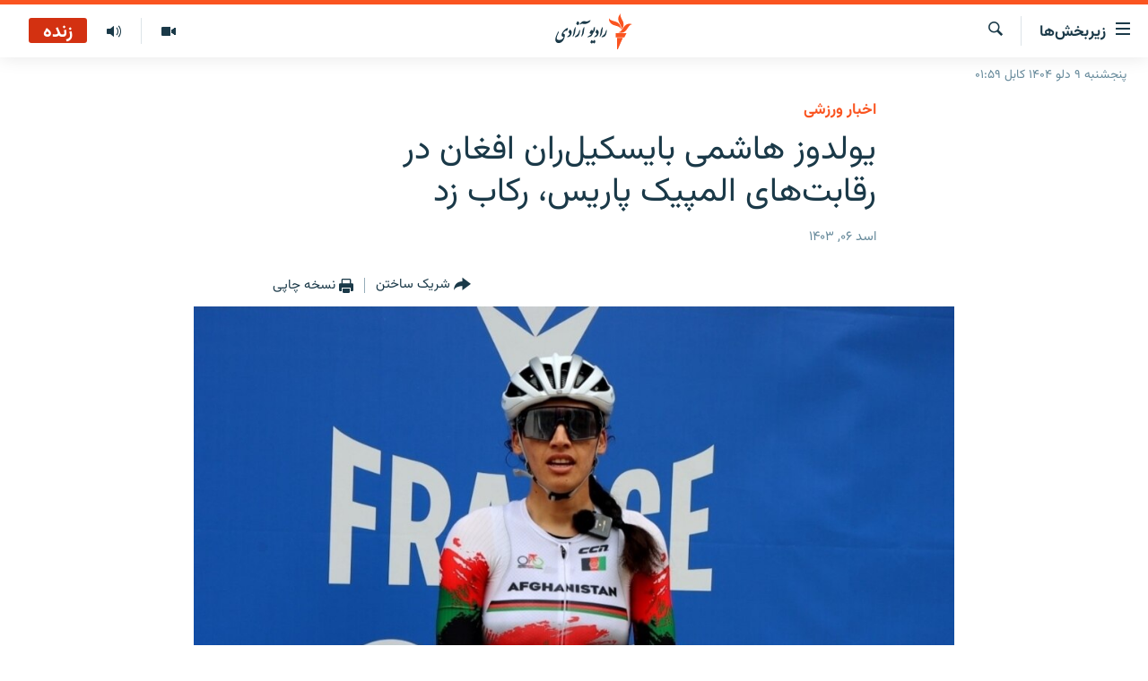

--- FILE ---
content_type: text/html; charset=utf-8
request_url: https://da.azadiradio.com/a/33053165.html
body_size: 10804
content:

<!DOCTYPE html>
<html lang="prs" dir="rtl" class="no-js">
<head>
<link href="/Content/responsive/RFE/prs-AF/RFE-prs-AF.css?&amp;av=0.0.0.0&amp;cb=372" rel="stylesheet"/>
<script src="https://tags.azadiradio.com/rferl-pangea/prod/utag.sync.js"></script> <script type='text/javascript' src='https://www.youtube.com/iframe_api' async></script>
<link rel="manifest" href="/manifest.json">
<script type="text/javascript">
//a general 'js' detection, must be on top level in <head>, due to CSS performance
document.documentElement.className = "js";
var cacheBuster = "372";
var appBaseUrl = "/";
var imgEnhancerBreakpoints = [0, 144, 256, 408, 650, 1023, 1597];
var isLoggingEnabled = false;
var isPreviewPage = false;
var isLivePreviewPage = false;
if (!isPreviewPage) {
window.RFE = window.RFE || {};
window.RFE.cacheEnabledByParam = window.location.href.indexOf('nocache=1') === -1;
const url = new URL(window.location.href);
const params = new URLSearchParams(url.search);
// Remove the 'nocache' parameter
params.delete('nocache');
// Update the URL without the 'nocache' parameter
url.search = params.toString();
window.history.replaceState(null, '', url.toString());
} else {
window.addEventListener('load', function() {
const links = window.document.links;
for (let i = 0; i < links.length; i++) {
links[i].href = '#';
links[i].target = '_self';
}
})
}
// Iframe & Embed detection
var embedProperties = {};
try {
// Reliable way to check if we are in an iframe.
var isIframe = window.self !== window.top;
embedProperties.is_iframe = isIframe;
if (!isIframe) {
embedProperties.embed_context = "main";
} else {
// We are in an iframe. Let's try to access the parent.
// This access will only fail with strict cross-origin (without document.domain).
var parentLocation = window.top.location;
// The access succeeded. Now we explicitly compare the hostname.
if (window.location.hostname === parentLocation.hostname) {
embedProperties.embed_context = "embed_self";
} else {
// Hostname is different (e.g. different subdomain with document.domain)
embedProperties.embed_context = "embed_cross";
}
// Since the access works, we can safely get the details.
embedProperties.url_parent = parentLocation.href;
embedProperties.title_parent = window.top.document.title;
}
} catch (err) {
// We are in an iframe, and an error occurred, probably due to cross-origin restrictions.
embedProperties.is_iframe = true;
embedProperties.embed_context = "embed_cross";
// We cannot access the properties of window.top.
// `document.referrer` can sometimes provide the URL of the parent page.
// It is not 100% reliable, but it is the best we can do in this situation.
embedProperties.url_parent = document.referrer || null;
embedProperties.title_parent = null; // We can't get to the title in a cross-origin scenario.
}
var pwaEnabled = true;
var swCacheDisabled;
</script>
<meta charset="utf-8" />
<title>یولدوز هاشمی بایسکیل‌ران افغان در رقابت‌های المپیک پاریس، رکاب زد</title>
<meta name="description" content="یولدوز هاشمی در میان ۳۵ بایسکیل ران در بازیهای المپیک پاریس، جایگاه ۲۶ را در بایسکیل رانی روی جاده بدست آورد.
وی ۳۲.۴ کیلومتر را با ثبت زمان ۴۴ دقیقه و ۲۹ ثانیه و ۱۳ صدم ثانیه طی کرد.
در این بخش Brown Grace از استرالیا قهرمان شد، آنا هندرسن از بریتانیا نائب قهرمان شد و کلوی دیگرت از امریکا..." />
<meta name="keywords" content="خبر ها, اخبار ورزشی" />
<meta name="viewport" content="width=device-width, initial-scale=1.0" />
<meta http-equiv="X-UA-Compatible" content="IE=edge" />
<meta name="robots" content="max-image-preview:large"><meta property="fb:pages" content="346344192125581" />
<meta name="facebook-domain-verification" content="72q9zc0rh3weccn14lsylehoomw3mr" />
<link href="https://da.azadiradio.com/a/33053165.html" rel="canonical" />
<meta name="apple-mobile-web-app-title" content="رادیو آزادی" />
<meta name="apple-mobile-web-app-status-bar-style" content="black" />
<meta name="apple-itunes-app" content="app-id=475986784, app-argument=//33053165.rtl" />
<meta content="یولدوز هاشمی بایسکیل‌ران افغان در رقابت‌های المپیک پاریس، رکاب زد" property="og:title" />
<meta content="یولدوز هاشمی در میان ۳۵ بایسکیل ران در بازیهای المپیک پاریس، جایگاه ۲۶ را در بایسکیل رانی روی جاده بدست آورد.
وی ۳۲.۴ کیلومتر را با ثبت زمان ۴۴ دقیقه و ۲۹ ثانیه و ۱۳ صدم ثانیه طی کرد.
در این بخش Brown Grace از استرالیا قهرمان شد، آنا هندرسن از بریتانیا نائب قهرمان شد و کلوی دیگرت از امریکا..." property="og:description" />
<meta content="article" property="og:type" />
<meta content="https://da.azadiradio.com/a/33053165.html" property="og:url" />
<meta content="رادیو آزادی" property="og:site_name" />
<meta content="https://www.facebook.com/AzadiR/" property="article:publisher" />
<meta content="https://gdb.rferl.org/01000000-0aff-0242-fcc4-08dcae4b87fc_w1200_h630.jpg" property="og:image" />
<meta content="1200" property="og:image:width" />
<meta content="630" property="og:image:height" />
<meta content="1291222670903342" property="fb:app_id" />
<meta content="summary_large_image" name="twitter:card" />
<meta content="@RadioAzadi" name="twitter:site" />
<meta content="https://gdb.rferl.org/01000000-0aff-0242-fcc4-08dcae4b87fc_w1200_h630.jpg" name="twitter:image" />
<meta content="یولدوز هاشمی بایسکیل‌ران افغان در رقابت‌های المپیک پاریس، رکاب زد" name="twitter:title" />
<meta content="یولدوز هاشمی در میان ۳۵ بایسکیل ران در بازیهای المپیک پاریس، جایگاه ۲۶ را در بایسکیل رانی روی جاده بدست آورد.
وی ۳۲.۴ کیلومتر را با ثبت زمان ۴۴ دقیقه و ۲۹ ثانیه و ۱۳ صدم ثانیه طی کرد.
در این بخش Brown Grace از استرالیا قهرمان شد، آنا هندرسن از بریتانیا نائب قهرمان شد و کلوی دیگرت از امریکا..." name="twitter:description" />
<link rel="amphtml" href="https://da.azadiradio.com/amp/33053165.html" />
<script type="application/ld+json">{"articleSection":"اخبار ورزشی","isAccessibleForFree":true,"headline":"یولدوز هاشمی بایسکیل‌ران افغان در رقابت‌های المپیک پاریس، رکاب زد","inLanguage":"prs-AF","keywords":"خبر ها, اخبار ورزشی","author":{"@type":"Person","name":"رادیو آزادی"},"datePublished":"2024-07-27 14:54:37Z","dateModified":"2024-07-27 14:54:37Z","publisher":{"logo":{"width":512,"height":220,"@type":"ImageObject","url":"https://da.azadiradio.com/Content/responsive/RFE/prs-AF/img/logo.png"},"@type":"NewsMediaOrganization","url":"https://da.azadiradio.com","sameAs":["https://facebook.com/Azadir","https://twitter.com/DaRadioAzadi","https://www.youtube.com/user/Azadiradio","https://www.instagram.com/radioazadi_da/","https://wa.me/message/TIIEK3OK3G73I1"],"name":"رادیو آزادی","alternateName":""},"@context":"https://schema.org","@type":"NewsArticle","mainEntityOfPage":"https://da.azadiradio.com/a/33053165.html","url":"https://da.azadiradio.com/a/33053165.html","description":"یولدوز هاشمی در میان ۳۵ بایسکیل ران در بازیهای المپیک پاریس، جایگاه ۲۶ را در بایسکیل رانی روی جاده بدست آورد.\r\n وی ۳۲.۴ کیلومتر را با ثبت زمان ۴۴ دقیقه و ۲۹ ثانیه و ۱۳ صدم ثانیه طی کرد.\r\n در این بخش Brown Grace از استرالیا قهرمان شد، آنا هندرسن از بریتانیا نائب قهرمان شد و کلوی دیگرت از امریکا...","image":{"width":1080,"height":608,"@type":"ImageObject","url":"https://gdb.rferl.org/01000000-0aff-0242-fcc4-08dcae4b87fc_w1080_h608.jpg"},"name":"یولدوز هاشمی بایسکیل‌ران افغان در رقابت‌های المپیک پاریس، رکاب زد"}</script>
<script src="/Scripts/responsive/infographics.b?v=dVbZ-Cza7s4UoO3BqYSZdbxQZVF4BOLP5EfYDs4kqEo1&amp;av=0.0.0.0&amp;cb=372"></script>
<script src="/Scripts/responsive/loader.b?v=C-JLefdHQ4ECvt5x4bMsJCTq2VRkcN8JUkP-IB-DzAI1&amp;av=0.0.0.0&amp;cb=372"></script>
<link rel="icon" type="image/svg+xml" href="/Content/responsive/RFE/img/webApp/favicon.svg" />
<link rel="alternate icon" href="/Content/responsive/RFE/img/webApp/favicon.ico" />
<link rel="mask-icon" color="#ea6903" href="/Content/responsive/RFE/img/webApp/favicon_safari.svg" />
<link rel="apple-touch-icon" sizes="152x152" href="/Content/responsive/RFE/img/webApp/ico-152x152.png" />
<link rel="apple-touch-icon" sizes="144x144" href="/Content/responsive/RFE/img/webApp/ico-144x144.png" />
<link rel="apple-touch-icon" sizes="114x114" href="/Content/responsive/RFE/img/webApp/ico-114x114.png" />
<link rel="apple-touch-icon" sizes="72x72" href="/Content/responsive/RFE/img/webApp/ico-72x72.png" />
<link rel="apple-touch-icon-precomposed" href="/Content/responsive/RFE/img/webApp/ico-57x57.png" />
<link rel="icon" sizes="192x192" href="/Content/responsive/RFE/img/webApp/ico-192x192.png" />
<link rel="icon" sizes="128x128" href="/Content/responsive/RFE/img/webApp/ico-128x128.png" />
<meta name="msapplication-TileColor" content="#ffffff" />
<meta name="msapplication-TileImage" content="/Content/responsive/RFE/img/webApp/ico-144x144.png" />
<link rel="preload" href="/Content/responsive/fonts/Vazirmatn-Regular.woff2" type="font/woff2" as="font" crossorigin="anonymous" />
<link rel="alternate" type="application/rss+xml" title="RFE/RL - Top Stories [RSS]" href="/api/" />
<link rel="sitemap" type="application/rss+xml" href="/sitemap.xml" />
<script type="text/javascript">
var analyticsData = Object.assign(embedProperties, {url:"https://da.azadiradio.com/a/33053165.html",property_id:"433",article_uid:"33053165",page_title:"یولدوز هاشمی بایسکیل‌ران افغان در رقابت‌های المپیک پاریس، رکاب زد",page_type:"article",content_type:"article",subcontent_type:"article",last_modified:"2024-07-27 14:54:37Z",pub_datetime:"2024-07-27 14:54:37Z",section:"اخبار ورزشی",english_section:"news-sport",byline:"",categories:"news,news-sport",domain:"da.azadiradio.com",language:"Dari",language_service:"RFERL Afghanistan - Dari",platform:"web",copied:"no",copied_article:"",copied_title:"",runs_js:"Yes",cms_release:"8.45.0.0.372",enviro_type:"prod",slug:"",entity:"RFE",short_language_service:"AFDA",platform_short:"W",page_name:"یولدوز هاشمی بایسکیل‌ران افغان در رقابت‌های المپیک پاریس، رکاب زد"});
// Push Analytics data as GTM message (without "event" attribute and before GTM initialization)
window.dataLayer = window.dataLayer || [];
window.dataLayer.push(analyticsData);
</script>
<script type="text/javascript" data-cookiecategory="analytics">
var gtmEventObject = {event: 'page_meta_ready'};window.dataLayer = window.dataLayer || [];window.dataLayer.push(gtmEventObject);
var renderGtm = "true";
if (renderGtm === "true") {
(function(w,d,s,l,i){w[l]=w[l]||[];w[l].push({'gtm.start':new Date().getTime(),event:'gtm.js'});var f=d.getElementsByTagName(s)[0],j=d.createElement(s),dl=l!='dataLayer'?'&l='+l:'';j.async=true;j.src='//www.googletagmanager.com/gtm.js?id='+i+dl;f.parentNode.insertBefore(j,f);})(window,document,'script','dataLayer','GTM-WXZBPZ');
}
</script>
</head>
<body class=" nav-no-loaded cc_theme pg-article pg-article--single-column print-lay-article use-sticky-share nojs-images date-time-enabled">
<noscript><iframe src="https://www.googletagmanager.com/ns.html?id=GTM-WXZBPZ" height="0" width="0" style="display:none;visibility:hidden"></iframe></noscript> <script type="text/javascript" data-cookiecategory="analytics">
var gtmEventObject = {event: 'page_meta_ready'};window.dataLayer = window.dataLayer || [];window.dataLayer.push(gtmEventObject);
var renderGtm = "true";
if (renderGtm === "true") {
(function(w,d,s,l,i){w[l]=w[l]||[];w[l].push({'gtm.start':new Date().getTime(),event:'gtm.js'});var f=d.getElementsByTagName(s)[0],j=d.createElement(s),dl=l!='dataLayer'?'&l='+l:'';j.async=true;j.src='//www.googletagmanager.com/gtm.js?id='+i+dl;f.parentNode.insertBefore(j,f);})(window,document,'script','dataLayer','GTM-WXZBPZ');
}
</script>
<!--Analytics tag js version start-->
<script type="text/javascript" data-cookiecategory="analytics">
var utag_data = Object.assign({}, analyticsData, {pub_year:"2024",pub_month:"07",pub_day:"27",pub_hour:"14",pub_weekday:"Saturday"});
if(typeof(TealiumTagFrom)==='function' && typeof(TealiumTagSearchKeyword)==='function') {
var utag_from=TealiumTagFrom();var utag_searchKeyword=TealiumTagSearchKeyword();
if(utag_searchKeyword!=null && utag_searchKeyword!=='' && utag_data["search_keyword"]==null) utag_data["search_keyword"]=utag_searchKeyword;if(utag_from!=null && utag_from!=='') utag_data["from"]=TealiumTagFrom();}
if(window.top!== window.self&&utag_data.page_type==="snippet"){utag_data.page_type = 'iframe';}
try{if(window.top!==window.self&&window.self.location.hostname===window.top.location.hostname){utag_data.platform = 'self-embed';utag_data.platform_short = 'se';}}catch(e){if(window.top!==window.self&&window.self.location.search.includes("platformType=self-embed")){utag_data.platform = 'cross-promo';utag_data.platform_short = 'cp';}}
(function(a,b,c,d){ a="https://tags.azadiradio.com/rferl-pangea/prod/utag.js"; b=document;c="script";d=b.createElement(c);d.src=a;d.type="text/java"+c;d.async=true; a=b.getElementsByTagName(c)[0];a.parentNode.insertBefore(d,a); })();
</script>
<!--Analytics tag js version end-->
<!-- Analytics tag management NoScript -->
<noscript>
<img style="position: absolute; border: none;" src="https://ssc.azadiradio.com/b/ss/bbgprod,bbgentityrferl/1/G.4--NS/500464005?pageName=rfe%3aafda%3aw%3aarticle%3a%db%8c%d9%88%d9%84%d8%af%d9%88%d8%b2%20%d9%87%d8%a7%d8%b4%d9%85%db%8c%20%d8%a8%d8%a7%db%8c%d8%b3%da%a9%db%8c%d9%84%e2%80%8c%d8%b1%d8%a7%d9%86%20%d8%a7%d9%81%d8%ba%d8%a7%d9%86%20%d8%af%d8%b1%20%d8%b1%d9%82%d8%a7%d8%a8%d8%aa%e2%80%8c%d9%87%d8%a7%db%8c%20%d8%a7%d9%84%d9%85%d9%be%db%8c%da%a9%20%d9%be%d8%a7%d8%b1%db%8c%d8%b3%d8%8c%20%d8%b1%da%a9%d8%a7%d8%a8%20%d8%b2%d8%af&amp;c6=%db%8c%d9%88%d9%84%d8%af%d9%88%d8%b2%20%d9%87%d8%a7%d8%b4%d9%85%db%8c%20%d8%a8%d8%a7%db%8c%d8%b3%da%a9%db%8c%d9%84%e2%80%8c%d8%b1%d8%a7%d9%86%20%d8%a7%d9%81%d8%ba%d8%a7%d9%86%20%d8%af%d8%b1%20%d8%b1%d9%82%d8%a7%d8%a8%d8%aa%e2%80%8c%d9%87%d8%a7%db%8c%20%d8%a7%d9%84%d9%85%d9%be%db%8c%da%a9%20%d9%be%d8%a7%d8%b1%db%8c%d8%b3%d8%8c%20%d8%b1%da%a9%d8%a7%d8%a8%20%d8%b2%d8%af&amp;v36=8.45.0.0.372&amp;v6=D=c6&amp;g=https%3a%2f%2fda.azadiradio.com%2fa%2f33053165.html&amp;c1=D=g&amp;v1=D=g&amp;events=event1,event52&amp;c16=rferl%20afghanistan%20-%20dari&amp;v16=D=c16&amp;c5=news-sport&amp;v5=D=c5&amp;ch=%d8%a7%d8%ae%d8%a8%d8%a7%d8%b1%20%d9%88%d8%b1%d8%b2%d8%b4%db%8c&amp;c15=dari&amp;v15=D=c15&amp;c4=article&amp;v4=D=c4&amp;c14=33053165&amp;v14=D=c14&amp;v20=no&amp;c17=web&amp;v17=D=c17&amp;mcorgid=518abc7455e462b97f000101%40adobeorg&amp;server=da.azadiradio.com&amp;pageType=D=c4&amp;ns=bbg&amp;v29=D=server&amp;v25=rfe&amp;v30=433&amp;v105=D=User-Agent " alt="analytics" width="1" height="1" /></noscript>
<!-- End of Analytics tag management NoScript -->
<!--*** Accessibility links - For ScreenReaders only ***-->
<section>
<div class="sr-only">
<h2>لینک‌های قابل دسترسی</h2>
<ul>
<li><a href="#content" data-disable-smooth-scroll="1">بازگشت به متن اصلی</a></li>
<li><a href="#navigation" data-disable-smooth-scroll="1">بازگشت به منوی اصلی</a></li>
<li><a href="#txtHeaderSearch" data-disable-smooth-scroll="1">مراجعه به صفحه جستجو</a></li>
</ul>
</div>
</section>
<div dir="rtl">
<div id="page">
<aside>
<div class="c-lightbox overlay-modal">
<div class="c-lightbox__intro">
<h2 class="c-lightbox__intro-title"></h2>
<button class="btn btn--rounded c-lightbox__btn c-lightbox__intro-next" title="بعدی">
<span class="ico ico--rounded ico-chevron-forward"></span>
<span class="sr-only">بعدی</span>
</button>
</div>
<div class="c-lightbox__nav">
<button class="btn btn--rounded c-lightbox__btn c-lightbox__btn--close" title="ببندید">
<span class="ico ico--rounded ico-close"></span>
<span class="sr-only">ببندید</span>
</button>
<button class="btn btn--rounded c-lightbox__btn c-lightbox__btn--prev" title="قبلی">
<span class="ico ico--rounded ico-chevron-backward"></span>
<span class="sr-only">قبلی</span>
</button>
<button class="btn btn--rounded c-lightbox__btn c-lightbox__btn--next" title="بعدی">
<span class="ico ico--rounded ico-chevron-forward"></span>
<span class="sr-only">بعدی</span>
</button>
</div>
<div class="c-lightbox__content-wrap">
<figure class="c-lightbox__content">
<span class="c-spinner c-spinner--lightbox">
<img src="/Content/responsive/img/player-spinner.png"
alt="please wait"
title="please wait" />
</span>
<div class="c-lightbox__img">
<div class="thumb">
<img src="" alt="" />
</div>
</div>
<figcaption>
<div class="c-lightbox__info c-lightbox__info--foot">
<span class="c-lightbox__counter"></span>
<span class="caption c-lightbox__caption"></span>
</div>
</figcaption>
</figure>
</div>
<div class="hidden">
<div class="content-advisory__box content-advisory__box--lightbox">
<span class="content-advisory__box-text">This image contains sensitive content which some people may find offensive or disturbing.</span>
<button class="btn btn--transparent content-advisory__box-btn m-t-md" value="text" type="button">
<span class="btn__text">
Click to reveal
</span>
</button>
</div>
</div>
</div>
<div class="print-dialogue">
<div class="container">
<h3 class="print-dialogue__title section-head">گزینه‌های نسخه چاپی</h3>
<div class="print-dialogue__opts">
<ul class="print-dialogue__opt-group">
<li class="form__group form__group--checkbox">
<input class="form__check " id="checkboxImages" name="checkboxImages" type="checkbox" checked="checked" />
<label for="checkboxImages" class="form__label m-t-md">تصاویر</label>
</li>
<li class="form__group form__group--checkbox">
<input class="form__check " id="checkboxMultimedia" name="checkboxMultimedia" type="checkbox" checked="checked" />
<label for="checkboxMultimedia" class="form__label m-t-md">مولتی میدیا</label>
</li>
</ul>
<ul class="print-dialogue__opt-group">
<li class="form__group form__group--checkbox">
<input class="form__check " id="checkboxEmbedded" name="checkboxEmbedded" type="checkbox" checked="checked" />
<label for="checkboxEmbedded" class="form__label m-t-md">محتوای جاگذاری شده</label>
</li>
<li class="form__group form__group--checkbox">
<input class="form__check " id="checkboxComments" name="checkboxComments" type="checkbox" />
<label for="checkboxComments" class="form__label m-t-md">نظریات کاربران</label>
</li>
</ul>
</div>
<div class="print-dialogue__buttons">
<button class="btn btn--secondary close-button" type="button" title="لغو">
<span class="btn__text ">لغو</span>
</button>
<button class="btn btn-cust-print m-l-sm" type="button" title="نسخه چاپی">
<span class="btn__text ">نسخه چاپی</span>
</button>
</div>
</div>
</div>
<div class="ctc-message pos-fix">
<div class="ctc-message__inner">لینک در حافظه مؤقت دستگاه ذخیره شده‌است</div>
</div>
</aside>
<div class="hdr-20 hdr-20--big">
<div class="hdr-20__inner">
<div class="hdr-20__max pos-rel">
<div class="hdr-20__side hdr-20__side--primary d-flex">
<label data-for="main-menu-ctrl" data-switcher-trigger="true" data-switch-target="main-menu-ctrl" class="burger hdr-trigger pos-rel trans-trigger" data-trans-evt="click" data-trans-id="menu">
<span class="ico ico-close hdr-trigger__ico hdr-trigger__ico--close burger__ico burger__ico--close"></span>
<span class="ico ico-menu hdr-trigger__ico hdr-trigger__ico--open burger__ico burger__ico--open"></span>
<span class="burger__label">زیربخش‌ها</span>
</label>
<div class="menu-pnl pos-fix trans-target" data-switch-target="main-menu-ctrl" data-trans-id="menu">
<div class="menu-pnl__inner">
<nav class="main-nav menu-pnl__item menu-pnl__item--first">
<ul class="main-nav__list accordeon" data-analytics-tales="false" data-promo-name="link" data-location-name="nav,secnav">
<li class="main-nav__item">
<a class="main-nav__item-name main-nav__item-name--link" href="/" title="صفحه نخست" >صفحه نخست</a>
</li>
<li class="main-nav__item accordeon__item" data-switch-target="menu-item-580">
<label class="main-nav__item-name main-nav__item-name--label accordeon__control-label" data-switcher-trigger="true" data-for="menu-item-580">
گزارش‌ها
<span class="ico ico-chevron-down main-nav__chev"></span>
</label>
<div class="main-nav__sub-list">
<a class="main-nav__item-name main-nav__item-name--link main-nav__item-name--sub" href="/z/2202" title="افغانستان" data-item-name="Afghanistan" >افغانستان</a>
<a class="main-nav__item-name main-nav__item-name--link main-nav__item-name--sub" href="/z/2203" title="منطقه" data-item-name="Region" >منطقه</a>
<a class="main-nav__item-name main-nav__item-name--link main-nav__item-name--sub" href="/z/3676" title="شرق میانه" data-item-name="middle_east" >شرق میانه</a>
<a class="main-nav__item-name main-nav__item-name--link main-nav__item-name--sub" href="/z/2211" title="جهان" data-item-name="World_Reports" >جهان</a>
</div>
</li>
<li class="main-nav__item accordeon__item" data-switch-target="menu-item-596">
<label class="main-nav__item-name main-nav__item-name--label accordeon__control-label" data-switcher-trigger="true" data-for="menu-item-596">
خبرها
<span class="ico ico-chevron-down main-nav__chev"></span>
</label>
<div class="main-nav__sub-list">
<a class="main-nav__item-name main-nav__item-name--link main-nav__item-name--sub" href="/z/2118" title="افغانستان" data-item-name="local_news" >افغانستان</a>
<a class="main-nav__item-name main-nav__item-name--link main-nav__item-name--sub" href="/z/2119" title="جهان" data-item-name="international_news" >جهان</a>
</div>
</li>
<li class="main-nav__item">
<a class="main-nav__item-name main-nav__item-name--link" href="/z/2284" title="مصاحبه‌ها" data-item-name="Interviews" >مصاحبه‌ها</a>
</li>
<li class="main-nav__item">
<a class="main-nav__item-name main-nav__item-name--link" href="/z/2117" title="برنامه‌ها" data-item-name="Weekly_program" >برنامه‌ها</a>
</li>
<li class="main-nav__item">
<a class="main-nav__item-name main-nav__item-name--link" href="/z/2679" title="مجموعه تصویری" data-item-name="Gallery" >مجموعه تصویری</a>
</li>
<li class="main-nav__item">
<a class="main-nav__item-name main-nav__item-name--link" href="/p/5074.html" title="ورزش" data-item-name="sport-responsive" >ورزش</a>
</li>
<li class="main-nav__item">
<a class="main-nav__item-name main-nav__item-name--link" href="/p/5073.html" title="بحران مهاجرت" data-item-name="immigration-crisis-responce" >بحران مهاجرت</a>
</li>
<li class="main-nav__item">
<a class="main-nav__item-name main-nav__item-name--link" href="/p/7554.html" title="&#39;کووید-۱۹&#39;" data-item-name="coronavirus" >&#39;کووید-۱۹&#39;</a>
</li>
<li class="main-nav__item">
<a class="main-nav__item-name main-nav__item-name--link" href="https://da.azadiradio.mobi/p/4325.html" title="تماس" >تماس</a>
</li>
<li class="main-nav__item">
<a class="main-nav__item-name main-nav__item-name--link" href="https://da.azadiradio.com/schedule/radio/61#live-now" title="جدول نشرات" >جدول نشرات</a>
</li>
</ul>
</nav>
<div class="menu-pnl__item">
<a href="https://pa.azadiradio.com" class="menu-pnl__item-link" alt="صفحه پشتو">صفحه پشتو</a>
<a href="https://gandhara.rferl.org" class="menu-pnl__item-link" alt="Azadi English">Azadi English</a>
</div>
<div class="menu-pnl__item menu-pnl__item--social">
<h5 class="menu-pnl__sub-head">به ما بپیوندید</h5>
<a href="https://facebook.com/Azadir" title="ما را در فیس‌بوک تعقیب کنید" data-analytics-text="follow_on_facebook" class="btn btn--rounded btn--social-inverted menu-pnl__btn js-social-btn btn-facebook" target="_blank" rel="noopener">
<span class="ico ico-facebook-alt ico--rounded"></span>
</a>
<a href="https://twitter.com/DaRadioAzadi" title="ما را در تویتر تعقیب کنید" data-analytics-text="follow_on_twitter" class="btn btn--rounded btn--social-inverted menu-pnl__btn js-social-btn btn-twitter" target="_blank" rel="noopener">
<span class="ico ico-twitter ico--rounded"></span>
</a>
<a href="https://www.youtube.com/user/Azadiradio" title="ما را در یوتیوب تعقیب کنید" data-analytics-text="follow_on_youtube" class="btn btn--rounded btn--social-inverted menu-pnl__btn js-social-btn btn-youtube" target="_blank" rel="noopener">
<span class="ico ico-youtube ico--rounded"></span>
</a>
<a href="https://www.instagram.com/radioazadi_da/" title="ما را در انستاگرام تعقیب کنید" data-analytics-text="follow_on_instagram" class="btn btn--rounded btn--social-inverted menu-pnl__btn js-social-btn btn-instagram" target="_blank" rel="noopener">
<span class="ico ico-instagram ico--rounded"></span>
</a>
</div>
<div class="menu-pnl__item">
<a href="/navigation/allsites" class="menu-pnl__item-link">
<span class="ico ico-languages "></span>
همۀ سایت‌های رادیو آزادی/ رادیو اروپای آزاد
</a>
</div>
</div>
</div>
<label data-for="top-search-ctrl" data-switcher-trigger="true" data-switch-target="top-search-ctrl" class="top-srch-trigger hdr-trigger">
<span class="ico ico-close hdr-trigger__ico hdr-trigger__ico--close top-srch-trigger__ico top-srch-trigger__ico--close"></span>
<span class="ico ico-search hdr-trigger__ico hdr-trigger__ico--open top-srch-trigger__ico top-srch-trigger__ico--open"></span>
</label>
<div class="srch-top srch-top--in-header" data-switch-target="top-search-ctrl">
<div class="container">
<form action="/s" class="srch-top__form srch-top__form--in-header" id="form-topSearchHeader" method="get" role="search"><label for="txtHeaderSearch" class="sr-only">جستجو</label>
<input type="text" id="txtHeaderSearch" name="k" placeholder="جستجو ..." accesskey="s" value="" class="srch-top__input analyticstag-event" onkeydown="if (event.keyCode === 13) { FireAnalyticsTagEventOnSearch('search', $dom.get('#txtHeaderSearch')[0].value) }" />
<button title="جستجو" type="submit" class="btn btn--top-srch analyticstag-event" onclick="FireAnalyticsTagEventOnSearch('search', $dom.get('#txtHeaderSearch')[0].value) ">
<span class="ico ico-search"></span>
</button></form>
</div>
</div>
<a href="/" class="main-logo-link">
<img src="/Content/responsive/RFE/prs-AF/img/logo-compact.svg" class="main-logo main-logo--comp" alt="site logo">
<img src="/Content/responsive/RFE/prs-AF/img/logo.svg" class="main-logo main-logo--big" alt="site logo">
</a>
</div>
<div class="hdr-20__side hdr-20__side--secondary d-flex">
<a href="/z/2117" title="برنامه‌های هفته‌وار" class="hdr-20__secondary-item" data-item-name="audio">
<span class="ico ico-audio hdr-20__secondary-icon"></span>
</a>
<a href="/z/2679" title="تصویر" class="hdr-20__secondary-item" data-item-name="video">
<span class="ico ico-video hdr-20__secondary-icon"></span>
</a>
<a href="/s" title="جستجو" class="hdr-20__secondary-item hdr-20__secondary-item--search" data-item-name="search">
<span class="ico ico-search hdr-20__secondary-icon hdr-20__secondary-icon--search"></span>
</a>
<div class="hdr-20__secondary-item live-b-drop">
<div class="live-b-drop__off">
<a href="/live/audio/61" class="live-b-drop__link" title="زنده" data-item-name="live">
<span class="badge badge--live-btn badge--live">
زنده
</span>
</a>
</div>
<div class="live-b-drop__on hidden">
<label data-for="live-ctrl" data-switcher-trigger="true" data-switch-target="live-ctrl" class="live-b-drop__label pos-rel">
<span class="badge badge--live badge--live-btn">
زنده
</span>
<span class="ico ico-close live-b-drop__label-ico live-b-drop__label-ico--close"></span>
</label>
<div class="live-b-drop__panel" id="targetLivePanelDiv" data-switch-target="live-ctrl"></div>
</div>
</div>
<div class="srch-bottom">
<form action="/s" class="srch-bottom__form d-flex" id="form-bottomSearch" method="get" role="search"><label for="txtSearch" class="sr-only">جستجو</label>
<input type="search" id="txtSearch" name="k" placeholder="جستجو ..." accesskey="s" value="" class="srch-bottom__input analyticstag-event" onkeydown="if (event.keyCode === 13) { FireAnalyticsTagEventOnSearch('search', $dom.get('#txtSearch')[0].value) }" />
<button title="جستجو" type="submit" class="btn btn--bottom-srch analyticstag-event" onclick="FireAnalyticsTagEventOnSearch('search', $dom.get('#txtSearch')[0].value) ">
<span class="ico ico-search"></span>
</button></form>
</div>
</div>
<img src="/Content/responsive/RFE/prs-AF/img/logo-print.gif" class="logo-print" loading="lazy" alt="site logo">
<img src="/Content/responsive/RFE/prs-AF/img/logo-print_color.png" class="logo-print logo-print--color" loading="lazy" alt="site logo">
</div>
</div>
</div>
<script>
if (document.body.className.indexOf('pg-home') > -1) {
var nav2In = document.querySelector('.hdr-20__inner');
var nav2Sec = document.querySelector('.hdr-20__side--secondary');
var secStyle = window.getComputedStyle(nav2Sec);
if (nav2In && window.pageYOffset < 150 && secStyle['position'] !== 'fixed') {
nav2In.classList.add('hdr-20__inner--big')
}
}
</script>
<div class="c-hlights c-hlights--breaking c-hlights--no-item" data-hlight-display="mobile,desktop">
<div class="c-hlights__wrap container p-0">
<div class="c-hlights__nav">
<a role="button" href="#" title="قبلی">
<span class="ico ico-chevron-backward m-0"></span>
<span class="sr-only">قبلی</span>
</a>
<a role="button" href="#" title="بعدی">
<span class="ico ico-chevron-forward m-0"></span>
<span class="sr-only">بعدی</span>
</a>
</div>
<span class="c-hlights__label">
<span class="">خبر تازه</span>
<span class="switcher-trigger">
<label data-for="more-less-1" data-switcher-trigger="true" class="switcher-trigger__label switcher-trigger__label--more p-b-0" title="بیشتر ببینید ...">
<span class="ico ico-chevron-down"></span>
</label>
<label data-for="more-less-1" data-switcher-trigger="true" class="switcher-trigger__label switcher-trigger__label--less p-b-0" title="موارد کمتر">
<span class="ico ico-chevron-up"></span>
</label>
</span>
</span>
<ul class="c-hlights__items switcher-target" data-switch-target="more-less-1">
</ul>
</div>
</div> <div class="date-time-area ">
<div class="container">
<span class="date-time">
پنجشنبه ۹ دلو ۱۴۰۴ کابل ۰۱:۵۹
</span>
</div>
</div>
<div id="content">
<main class="container">
<div class="hdr-container">
<div class="row">
<div class="col-xs-12 col-sm-12 col-md-10 col-md-offset-1">
<div class="row">
<div class="col-category col-xs-12 col-md-8 col-md-offset-2"> <div class="category js-category">
<a class="" href="/z/17372">اخبار ورزشی</a> </div>
</div><div class="col-title col-xs-12 col-md-8 col-md-offset-2"> <h1 class="title pg-title">
یولدوز هاشمی بایسکیل‌ران افغان در رقابت‌های المپیک پاریس، رکاب زد
</h1>
</div><div class="col-publishing-details col-xs-12 col-md-8 col-md-offset-2"> <div class="publishing-details ">
<div class="published">
<span class="date" >
<time pubdate="pubdate" datetime="2024-07-27T19:24:37+04:30">
اسد ۰۶, ۱۴۰۳
</time>
</span>
</div>
</div>
</div><div class="col-xs-12 col-md-8 col-md-offset-2"> <div class="col-article-tools pos-rel article-share">
<div class="col-article-tools__end">
<div class="share--box">
<div class="sticky-share-container" style="display:none">
<div class="container">
<a href="https://da.azadiradio.com" id="logo-sticky-share">&nbsp;</a>
<div class="pg-title pg-title--sticky-share">
یولدوز هاشمی بایسکیل‌ران افغان در رقابت‌های المپیک پاریس، رکاب زد
</div>
<div class="sticked-nav-actions">
<!--This part is for sticky navigation display-->
<p class="buttons link-content-sharing p-0 ">
<button class="btn btn--link btn-content-sharing p-t-0 " id="btnContentSharing" value="text" role="Button" type="" title="گزینه های بیشتر برای اشتراک">
<span class="ico ico-share ico--l"></span>
<span class="btn__text ">
شریک ساختن
</span>
</button>
</p>
<aside class="content-sharing js-content-sharing js-content-sharing--apply-sticky content-sharing--sticky"
role="complementary"
data-share-url="https://da.azadiradio.com/a/33053165.html" data-share-title="یولدوز هاشمی بایسکیل‌ران افغان در رقابت‌های المپیک پاریس، رکاب زد" data-share-text="">
<div class="content-sharing__popover">
<h6 class="content-sharing__title">شریک ساختن</h6>
<button href="#close" id="btnCloseSharing" class="btn btn--text-like content-sharing__close-btn">
<span class="ico ico-close ico--l"></span>
</button>
<ul class="content-sharing__list">
<li class="content-sharing__item">
<div class="ctc ">
<input type="text" class="ctc__input" readonly="readonly">
<a href="" js-href="https://da.azadiradio.com/a/33053165.html" class="content-sharing__link ctc__button">
<span class="ico ico-copy-link ico--rounded ico--s"></span>
<span class="content-sharing__link-text">دریافت لینک</span>
</a>
</div>
</li>
<li class="content-sharing__item">
<a href="https://facebook.com/sharer.php?u=https%3a%2f%2fda.azadiradio.com%2fa%2f33053165.html"
data-analytics-text="share_on_facebook"
title="Facebook" target="_blank"
class="content-sharing__link js-social-btn">
<span class="ico ico-facebook ico--rounded ico--s"></span>
<span class="content-sharing__link-text">Facebook</span>
</a>
</li>
<li class="content-sharing__item">
<a href="https://twitter.com/share?url=https%3a%2f%2fda.azadiradio.com%2fa%2f33053165.html&amp;text=%db%8c%d9%88%d9%84%d8%af%d9%88%d8%b2+%d9%87%d8%a7%d8%b4%d9%85%db%8c+%d8%a8%d8%a7%db%8c%d8%b3%da%a9%db%8c%d9%84%e2%80%8c%d8%b1%d8%a7%d9%86+%d8%a7%d9%81%d8%ba%d8%a7%d9%86+%d8%af%d8%b1+%d8%b1%d9%82%d8%a7%d8%a8%d8%aa%e2%80%8c%d9%87%d8%a7%db%8c+%d8%a7%d9%84%d9%85%d9%be%db%8c%da%a9+%d9%be%d8%a7%d8%b1%db%8c%d8%b3%d8%8c+%d8%b1%da%a9%d8%a7%d8%a8+%d8%b2%d8%af"
data-analytics-text="share_on_twitter"
title="X (Twitter)" target="_blank"
class="content-sharing__link js-social-btn">
<span class="ico ico-twitter ico--rounded ico--s"></span>
<span class="content-sharing__link-text">X (Twitter)</span>
</a>
</li>
<li class="content-sharing__item visible-xs-inline-block visible-sm-inline-block">
<a href="whatsapp://send?text=https%3a%2f%2fda.azadiradio.com%2fa%2f33053165.html"
data-analytics-text="share_on_whatsapp"
title="WhatsApp" target="_blank"
class="content-sharing__link js-social-btn">
<span class="ico ico-whatsapp ico--rounded ico--s"></span>
<span class="content-sharing__link-text">WhatsApp</span>
</a>
</li>
<li class="content-sharing__item visible-md-inline-block visible-lg-inline-block">
<a href="https://web.whatsapp.com/send?text=https%3a%2f%2fda.azadiradio.com%2fa%2f33053165.html"
data-analytics-text="share_on_whatsapp_desktop"
title="WhatsApp" target="_blank"
class="content-sharing__link js-social-btn">
<span class="ico ico-whatsapp ico--rounded ico--s"></span>
<span class="content-sharing__link-text">WhatsApp</span>
</a>
</li>
<li class="content-sharing__item">
<a href="mailto:?body=https%3a%2f%2fda.azadiradio.com%2fa%2f33053165.html&amp;subject=یولدوز هاشمی بایسکیل‌ران افغان در رقابت‌های المپیک پاریس، رکاب زد"
title="Email"
class="content-sharing__link ">
<span class="ico ico-email ico--rounded ico--s"></span>
<span class="content-sharing__link-text">Email</span>
</a>
</li>
</ul>
</div>
</aside>
</div>
</div>
</div>
<div class="links">
<p class="buttons link-content-sharing p-0 ">
<button class="btn btn--link btn-content-sharing p-t-0 " id="btnContentSharing" value="text" role="Button" type="" title="گزینه های بیشتر برای اشتراک">
<span class="ico ico-share ico--l"></span>
<span class="btn__text ">
شریک ساختن
</span>
</button>
</p>
<aside class="content-sharing js-content-sharing " role="complementary"
data-share-url="https://da.azadiradio.com/a/33053165.html" data-share-title="یولدوز هاشمی بایسکیل‌ران افغان در رقابت‌های المپیک پاریس، رکاب زد" data-share-text="">
<div class="content-sharing__popover">
<h6 class="content-sharing__title">شریک ساختن</h6>
<button href="#close" id="btnCloseSharing" class="btn btn--text-like content-sharing__close-btn">
<span class="ico ico-close ico--l"></span>
</button>
<ul class="content-sharing__list">
<li class="content-sharing__item">
<div class="ctc ">
<input type="text" class="ctc__input" readonly="readonly">
<a href="" js-href="https://da.azadiradio.com/a/33053165.html" class="content-sharing__link ctc__button">
<span class="ico ico-copy-link ico--rounded ico--l"></span>
<span class="content-sharing__link-text">دریافت لینک</span>
</a>
</div>
</li>
<li class="content-sharing__item">
<a href="https://facebook.com/sharer.php?u=https%3a%2f%2fda.azadiradio.com%2fa%2f33053165.html"
data-analytics-text="share_on_facebook"
title="Facebook" target="_blank"
class="content-sharing__link js-social-btn">
<span class="ico ico-facebook ico--rounded ico--l"></span>
<span class="content-sharing__link-text">Facebook</span>
</a>
</li>
<li class="content-sharing__item">
<a href="https://twitter.com/share?url=https%3a%2f%2fda.azadiradio.com%2fa%2f33053165.html&amp;text=%db%8c%d9%88%d9%84%d8%af%d9%88%d8%b2+%d9%87%d8%a7%d8%b4%d9%85%db%8c+%d8%a8%d8%a7%db%8c%d8%b3%da%a9%db%8c%d9%84%e2%80%8c%d8%b1%d8%a7%d9%86+%d8%a7%d9%81%d8%ba%d8%a7%d9%86+%d8%af%d8%b1+%d8%b1%d9%82%d8%a7%d8%a8%d8%aa%e2%80%8c%d9%87%d8%a7%db%8c+%d8%a7%d9%84%d9%85%d9%be%db%8c%da%a9+%d9%be%d8%a7%d8%b1%db%8c%d8%b3%d8%8c+%d8%b1%da%a9%d8%a7%d8%a8+%d8%b2%d8%af"
data-analytics-text="share_on_twitter"
title="X (Twitter)" target="_blank"
class="content-sharing__link js-social-btn">
<span class="ico ico-twitter ico--rounded ico--l"></span>
<span class="content-sharing__link-text">X (Twitter)</span>
</a>
</li>
<li class="content-sharing__item visible-xs-inline-block visible-sm-inline-block">
<a href="whatsapp://send?text=https%3a%2f%2fda.azadiradio.com%2fa%2f33053165.html"
data-analytics-text="share_on_whatsapp"
title="WhatsApp" target="_blank"
class="content-sharing__link js-social-btn">
<span class="ico ico-whatsapp ico--rounded ico--l"></span>
<span class="content-sharing__link-text">WhatsApp</span>
</a>
</li>
<li class="content-sharing__item visible-md-inline-block visible-lg-inline-block">
<a href="https://web.whatsapp.com/send?text=https%3a%2f%2fda.azadiradio.com%2fa%2f33053165.html"
data-analytics-text="share_on_whatsapp_desktop"
title="WhatsApp" target="_blank"
class="content-sharing__link js-social-btn">
<span class="ico ico-whatsapp ico--rounded ico--l"></span>
<span class="content-sharing__link-text">WhatsApp</span>
</a>
</li>
<li class="content-sharing__item">
<a href="mailto:?body=https%3a%2f%2fda.azadiradio.com%2fa%2f33053165.html&amp;subject=یولدوز هاشمی بایسکیل‌ران افغان در رقابت‌های المپیک پاریس، رکاب زد"
title="Email"
class="content-sharing__link ">
<span class="ico ico-email ico--rounded ico--l"></span>
<span class="content-sharing__link-text">Email</span>
</a>
</li>
</ul>
</div>
</aside>
<p class="link-print hidden-xs buttons p-0">
<button class="btn btn--link btn-print p-t-0" onclick="if (typeof FireAnalyticsTagEvent === 'function') {FireAnalyticsTagEvent({ on_page_event: 'print_story' });}return false" title="چاپ">
<span class="ico ico-print"></span>
<span class="btn__text">نسخه چاپی</span>
</button>
</p>
</div>
</div>
</div>
</div>
</div><div class="col-multimedia col-xs-12 col-md-10 col-md-offset-1"> <div class="cover-media">
<figure class="media-image js-media-expand">
<div class="img-wrap">
<div class="thumb thumb16_9">
<img src="https://gdb.rferl.org/01000000-0aff-0242-fcc4-08dcae4b87fc_w250_r1_s.jpg" alt="یولداز هاشمی بایسکیل ران افغان در رقابت های المپیک پاریس " />
</div>
</div>
<figcaption>
<span class="caption">یولداز هاشمی بایسکیل ران افغان در رقابت های المپیک پاریس </span>
</figcaption>
</figure>
</div>
</div>
</div>
</div>
</div>
</div>
<div class="body-container">
<div class="row">
<div class="col-xs-12 col-sm-12 col-md-10 col-md-offset-1">
<div class="row">
<div class="col-xs-12 col-sm-12 col-md-8 col-lg-8 col-md-offset-2">
<div id="article-content" class="content-floated-wrap fb-quotable">
<div class="wsw">
<p><strong>یولدوز هاشمی در میان ۳۵ بایسکیل ران در بازیهای المپیک پاریس، جایگاه ۲۶ را در بایسکیل رانی روی جاده بدست آورد.</strong></p>
<p>وی ۳۲.۴ کیلومتر را با ثبت زمان ۴۴ دقیقه و ۲۹ ثانیه و ۱۳ صدم ثانیه طی کرد.</p>
<p>در این بخش Brown Grace از استرالیا قهرمان شد، آنا هندرسن از بریتانیا نائب قهرمان شد و کلوی دیگرت از امریکا سوم شد.</p>
<p>مسابقه آنان امروز شنبه ششم اسد در شهر پاریس فرانسه برگزار شد. </p>
<p> </p>
</div>
<div class="footer-toolbar">
<div class="share--box">
<div class="sticky-share-container" style="display:none">
<div class="container">
<a href="https://da.azadiradio.com" id="logo-sticky-share">&nbsp;</a>
<div class="pg-title pg-title--sticky-share">
یولدوز هاشمی بایسکیل‌ران افغان در رقابت‌های المپیک پاریس، رکاب زد
</div>
<div class="sticked-nav-actions">
<!--This part is for sticky navigation display-->
<p class="buttons link-content-sharing p-0 ">
<button class="btn btn--link btn-content-sharing p-t-0 " id="btnContentSharing" value="text" role="Button" type="" title="گزینه های بیشتر برای اشتراک">
<span class="ico ico-share ico--l"></span>
<span class="btn__text ">
شریک ساختن
</span>
</button>
</p>
<aside class="content-sharing js-content-sharing js-content-sharing--apply-sticky content-sharing--sticky"
role="complementary"
data-share-url="https://da.azadiradio.com/a/33053165.html" data-share-title="یولدوز هاشمی بایسکیل‌ران افغان در رقابت‌های المپیک پاریس، رکاب زد" data-share-text="">
<div class="content-sharing__popover">
<h6 class="content-sharing__title">شریک ساختن</h6>
<button href="#close" id="btnCloseSharing" class="btn btn--text-like content-sharing__close-btn">
<span class="ico ico-close ico--l"></span>
</button>
<ul class="content-sharing__list">
<li class="content-sharing__item">
<div class="ctc ">
<input type="text" class="ctc__input" readonly="readonly">
<a href="" js-href="https://da.azadiradio.com/a/33053165.html" class="content-sharing__link ctc__button">
<span class="ico ico-copy-link ico--rounded ico--s"></span>
<span class="content-sharing__link-text">دریافت لینک</span>
</a>
</div>
</li>
<li class="content-sharing__item">
<a href="https://facebook.com/sharer.php?u=https%3a%2f%2fda.azadiradio.com%2fa%2f33053165.html"
data-analytics-text="share_on_facebook"
title="Facebook" target="_blank"
class="content-sharing__link js-social-btn">
<span class="ico ico-facebook ico--rounded ico--s"></span>
<span class="content-sharing__link-text">Facebook</span>
</a>
</li>
<li class="content-sharing__item">
<a href="https://twitter.com/share?url=https%3a%2f%2fda.azadiradio.com%2fa%2f33053165.html&amp;text=%db%8c%d9%88%d9%84%d8%af%d9%88%d8%b2+%d9%87%d8%a7%d8%b4%d9%85%db%8c+%d8%a8%d8%a7%db%8c%d8%b3%da%a9%db%8c%d9%84%e2%80%8c%d8%b1%d8%a7%d9%86+%d8%a7%d9%81%d8%ba%d8%a7%d9%86+%d8%af%d8%b1+%d8%b1%d9%82%d8%a7%d8%a8%d8%aa%e2%80%8c%d9%87%d8%a7%db%8c+%d8%a7%d9%84%d9%85%d9%be%db%8c%da%a9+%d9%be%d8%a7%d8%b1%db%8c%d8%b3%d8%8c+%d8%b1%da%a9%d8%a7%d8%a8+%d8%b2%d8%af"
data-analytics-text="share_on_twitter"
title="X (Twitter)" target="_blank"
class="content-sharing__link js-social-btn">
<span class="ico ico-twitter ico--rounded ico--s"></span>
<span class="content-sharing__link-text">X (Twitter)</span>
</a>
</li>
<li class="content-sharing__item visible-xs-inline-block visible-sm-inline-block">
<a href="whatsapp://send?text=https%3a%2f%2fda.azadiradio.com%2fa%2f33053165.html"
data-analytics-text="share_on_whatsapp"
title="WhatsApp" target="_blank"
class="content-sharing__link js-social-btn">
<span class="ico ico-whatsapp ico--rounded ico--s"></span>
<span class="content-sharing__link-text">WhatsApp</span>
</a>
</li>
<li class="content-sharing__item visible-md-inline-block visible-lg-inline-block">
<a href="https://web.whatsapp.com/send?text=https%3a%2f%2fda.azadiradio.com%2fa%2f33053165.html"
data-analytics-text="share_on_whatsapp_desktop"
title="WhatsApp" target="_blank"
class="content-sharing__link js-social-btn">
<span class="ico ico-whatsapp ico--rounded ico--s"></span>
<span class="content-sharing__link-text">WhatsApp</span>
</a>
</li>
<li class="content-sharing__item">
<a href="mailto:?body=https%3a%2f%2fda.azadiradio.com%2fa%2f33053165.html&amp;subject=یولدوز هاشمی بایسکیل‌ران افغان در رقابت‌های المپیک پاریس، رکاب زد"
title="Email"
class="content-sharing__link ">
<span class="ico ico-email ico--rounded ico--s"></span>
<span class="content-sharing__link-text">Email</span>
</a>
</li>
</ul>
</div>
</aside>
</div>
</div>
</div>
<div class="links">
<p class="buttons link-content-sharing p-0 ">
<button class="btn btn--link btn-content-sharing p-t-0 " id="btnContentSharing" value="text" role="Button" type="" title="گزینه های بیشتر برای اشتراک">
<span class="ico ico-share ico--l"></span>
<span class="btn__text ">
شریک ساختن
</span>
</button>
</p>
<aside class="content-sharing js-content-sharing " role="complementary"
data-share-url="https://da.azadiradio.com/a/33053165.html" data-share-title="یولدوز هاشمی بایسکیل‌ران افغان در رقابت‌های المپیک پاریس، رکاب زد" data-share-text="">
<div class="content-sharing__popover">
<h6 class="content-sharing__title">شریک ساختن</h6>
<button href="#close" id="btnCloseSharing" class="btn btn--text-like content-sharing__close-btn">
<span class="ico ico-close ico--l"></span>
</button>
<ul class="content-sharing__list">
<li class="content-sharing__item">
<div class="ctc ">
<input type="text" class="ctc__input" readonly="readonly">
<a href="" js-href="https://da.azadiradio.com/a/33053165.html" class="content-sharing__link ctc__button">
<span class="ico ico-copy-link ico--rounded ico--l"></span>
<span class="content-sharing__link-text">دریافت لینک</span>
</a>
</div>
</li>
<li class="content-sharing__item">
<a href="https://facebook.com/sharer.php?u=https%3a%2f%2fda.azadiradio.com%2fa%2f33053165.html"
data-analytics-text="share_on_facebook"
title="Facebook" target="_blank"
class="content-sharing__link js-social-btn">
<span class="ico ico-facebook ico--rounded ico--l"></span>
<span class="content-sharing__link-text">Facebook</span>
</a>
</li>
<li class="content-sharing__item">
<a href="https://twitter.com/share?url=https%3a%2f%2fda.azadiradio.com%2fa%2f33053165.html&amp;text=%db%8c%d9%88%d9%84%d8%af%d9%88%d8%b2+%d9%87%d8%a7%d8%b4%d9%85%db%8c+%d8%a8%d8%a7%db%8c%d8%b3%da%a9%db%8c%d9%84%e2%80%8c%d8%b1%d8%a7%d9%86+%d8%a7%d9%81%d8%ba%d8%a7%d9%86+%d8%af%d8%b1+%d8%b1%d9%82%d8%a7%d8%a8%d8%aa%e2%80%8c%d9%87%d8%a7%db%8c+%d8%a7%d9%84%d9%85%d9%be%db%8c%da%a9+%d9%be%d8%a7%d8%b1%db%8c%d8%b3%d8%8c+%d8%b1%da%a9%d8%a7%d8%a8+%d8%b2%d8%af"
data-analytics-text="share_on_twitter"
title="X (Twitter)" target="_blank"
class="content-sharing__link js-social-btn">
<span class="ico ico-twitter ico--rounded ico--l"></span>
<span class="content-sharing__link-text">X (Twitter)</span>
</a>
</li>
<li class="content-sharing__item visible-xs-inline-block visible-sm-inline-block">
<a href="whatsapp://send?text=https%3a%2f%2fda.azadiradio.com%2fa%2f33053165.html"
data-analytics-text="share_on_whatsapp"
title="WhatsApp" target="_blank"
class="content-sharing__link js-social-btn">
<span class="ico ico-whatsapp ico--rounded ico--l"></span>
<span class="content-sharing__link-text">WhatsApp</span>
</a>
</li>
<li class="content-sharing__item visible-md-inline-block visible-lg-inline-block">
<a href="https://web.whatsapp.com/send?text=https%3a%2f%2fda.azadiradio.com%2fa%2f33053165.html"
data-analytics-text="share_on_whatsapp_desktop"
title="WhatsApp" target="_blank"
class="content-sharing__link js-social-btn">
<span class="ico ico-whatsapp ico--rounded ico--l"></span>
<span class="content-sharing__link-text">WhatsApp</span>
</a>
</li>
<li class="content-sharing__item">
<a href="mailto:?body=https%3a%2f%2fda.azadiradio.com%2fa%2f33053165.html&amp;subject=یولدوز هاشمی بایسکیل‌ران افغان در رقابت‌های المپیک پاریس، رکاب زد"
title="Email"
class="content-sharing__link ">
<span class="ico ico-email ico--rounded ico--l"></span>
<span class="content-sharing__link-text">Email</span>
</a>
</li>
</ul>
</div>
</aside>
<p class="link-print hidden-xs buttons p-0">
<button class="btn btn--link btn-print p-t-0" onclick="if (typeof FireAnalyticsTagEvent === 'function') {FireAnalyticsTagEvent({ on_page_event: 'print_story' });}return false" title="چاپ">
<span class="ico ico-print"></span>
<span class="btn__text">نسخه چاپی</span>
</button>
</p>
</div>
</div>
</div>
</div>
</div>
</div>
</div>
</div>
</div>
</main>
</div>
<footer role="contentinfo">
<div id="foot" class="foot">
<div class="container">
<div class="foot-nav collapsed" id="foot-nav">
<div class="menu">
<ul class="items">
<li class="socials block-socials">
<span class="handler" id="socials-handler">
به ما بپیوندید
</span>
<div class="inner">
<ul class="subitems follow">
<li>
<a href="https://facebook.com/Azadir" title="ما را در فیس‌بوک تعقیب کنید" data-analytics-text="follow_on_facebook" class="btn btn--rounded js-social-btn btn-facebook" target="_blank" rel="noopener">
<span class="ico ico-facebook-alt ico--rounded"></span>
</a>
</li>
<li>
<a href="https://twitter.com/DaRadioAzadi" title="ما را در تویتر تعقیب کنید" data-analytics-text="follow_on_twitter" class="btn btn--rounded js-social-btn btn-twitter" target="_blank" rel="noopener">
<span class="ico ico-twitter ico--rounded"></span>
</a>
</li>
<li>
<a href="https://www.youtube.com/user/Azadiradio" title="ما را در یوتیوب تعقیب کنید" data-analytics-text="follow_on_youtube" class="btn btn--rounded js-social-btn btn-youtube" target="_blank" rel="noopener">
<span class="ico ico-youtube ico--rounded"></span>
</a>
</li>
<li>
<a href="https://www.instagram.com/radioazadi_da/" title="ما را در انستاگرام تعقیب کنید" data-analytics-text="follow_on_instagram" class="btn btn--rounded js-social-btn btn-instagram" target="_blank" rel="noopener">
<span class="ico ico-instagram ico--rounded"></span>
</a>
</li>
<li>
<a href="https://wa.me/message/TIIEK3OK3G73I1" title="Follow on WhatsApp" data-analytics-text="follow_on_whatsapp" class="btn btn--rounded js-social-btn btn-whatsapp visible-xs-inline-block visible-sm-inline-block" target="_blank" rel="noopener">
<span class="ico ico-whatsapp ico--rounded"></span>
</a>
</li>
<li>
<a href="/rssfeeds" title="RSS" data-analytics-text="follow_on_rss" class="btn btn--rounded js-social-btn btn-rss" >
<span class="ico ico-rss ico--rounded"></span>
</a>
</li>
</ul>
</div>
</li>
<li class="block-primary collapsed collapsible item">
<span class="handler">
ارتباط
<span title="close tab" class="ico ico-chevron-up"></span>
<span title="open tab" class="ico ico-chevron-down"></span>
<span title="add" class="ico ico-plus"></span>
<span title="remove" class="ico ico-minus"></span>
</span>
<div class="inner">
<ul class="subitems">
<li class="subitem">
<a class="handler" href="https://da.azadiradio.mobi/p/4325.html" title="تماس با ما" >تماس با ما</a>
</li>
<li class="subitem">
<a class="handler" href="https://da.azadiradio.com/a/33401220.html" title="اپلیکیشن رادیو آزادی برای / اندراید/ آی. او. اس" >اپلیکیشن رادیو آزادی برای / اندراید/ آی. او. اس</a>
</li>
</ul>
</div>
</li>
<li class="block-primary collapsed collapsible item">
<span class="handler">
معلومات
<span title="close tab" class="ico ico-chevron-up"></span>
<span title="open tab" class="ico ico-chevron-down"></span>
<span title="add" class="ico ico-plus"></span>
<span title="remove" class="ico ico-minus"></span>
</span>
<div class="inner">
<ul class="subitems">
<li class="subitem">
<a class="handler" href="https://da.azadiradio.mobi/p/4362.html" title="در بارۀ ما" >در بارۀ ما</a>
</li>
</ul>
</div>
</li>
</ul>
</div>
</div>
<div class="foot__item foot__item--copyrights">
<p class="copyright">همۀ حقوق چاپ و کاپی رایت این سایت برای رادیو آزادی محفوظ است</p>
</div>
</div>
</div>
</footer> </div>
</div>
<script src="https://cdn.onesignal.com/sdks/web/v16/OneSignalSDK.page.js" defer></script>
<script>
if (!isPreviewPage) {
window.OneSignalDeferred = window.OneSignalDeferred || [];
OneSignalDeferred.push(function(OneSignal) {
OneSignal.init({
appId: "9630bba2-6372-4994-80d8-be205e51d7eb",
});
});
}
</script> <script defer src="/Scripts/responsive/serviceWorkerInstall.js?cb=372"></script>
<script type="text/javascript">
// opera mini - disable ico font
if (navigator.userAgent.match(/Opera Mini/i)) {
document.getElementsByTagName("body")[0].className += " can-not-ff";
}
// mobile browsers test
if (typeof RFE !== 'undefined' && RFE.isMobile) {
if (RFE.isMobile.any()) {
document.getElementsByTagName("body")[0].className += " is-mobile";
}
else {
document.getElementsByTagName("body")[0].className += " is-not-mobile";
}
}
</script>
<script src="/conf.js?x=372" type="text/javascript"></script>
<div class="responsive-indicator">
<div class="visible-xs-block">XS</div>
<div class="visible-sm-block">SM</div>
<div class="visible-md-block">MD</div>
<div class="visible-lg-block">LG</div>
</div>
<script type="text/javascript">
var bar_data = {
"apiId": "33053165",
"apiType": "1",
"isEmbedded": "0",
"culture": "prs-AF",
"cookieName": "cmsLoggedIn",
"cookieDomain": "da.azadiradio.com"
};
</script>
<div id="scriptLoaderTarget" style="display:none;contain:strict;"></div>
</body>
</html>